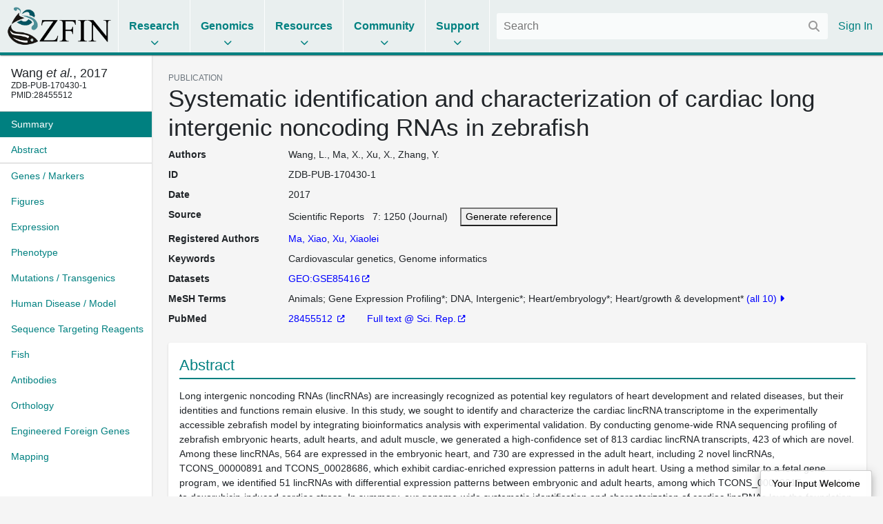

--- FILE ---
content_type: text/html;charset=UTF-8
request_url: https://www.zfin.org/ZDB-PUB-170430-1
body_size: 7672
content:
<!doctype html>
<html lang="en">
    <!-- Server: franklin -->
    <head>
        <meta charset="utf-8">
        <meta http-equiv="x-ua-compatible" content="ie=edge">
        <meta name="viewport" content="width=device-width, initial-scale=1">

        <title>ZFIN Publication: Wang et al., 2017</title>

        
            <link rel="canonical" href="https://zfin.org/ZDB-PUB-170430-1" />
        

        <link rel="stylesheet" href="/dist/style.bundle.64051ed01e0171b5c38a.css">

        <script src="https://cdn.jsdelivr.net/npm/jquery@1.12.4/dist/jquery.min.js"></script>
        <script src="/dist/vendor-common.9bdedcbfc813eba213a5.js"></script>
        <script src="/dist/zfin-common.2521144d26f01a0782b8.js"></script>

        
            <link rel="stylesheet" href="/dist/bootstrap.bundle.c8e85f95951c131ae4c2.css">
            <script src="/dist/bootstrap.bf661a8e79035694b1a5.js"></script>
        

        <!-- Google tag (gtag.js) -->
        <script async src="https://www.googletagmanager.com/gtag/js?id=G-R5XJW0QW0Y"></script>
        <script>
            window.dataLayer = window.dataLayer || [];
            function gtag(){dataLayer.push(arguments);}
            gtag('js', new Date());
            gtag('config', 'G-R5XJW0QW0Y');
        </script>

    </head>

    <body class="data-page publication-view nav-title-wrap-break-word show-navigation-counters">
        






















<header>
    <div class="mobile-only">
        <a href="#" class="mobile-menu">
            <i class="fas fa-bars"></i>
        </a>
    </div>

    <div class="logo">
        <a href="/">
            <img alt="The Zebrafish Information Network" src="/images/zfinlogo_lg.gif" title="The Zebrafish Information Network">
        </a>
    </div>

    <ul class="menu menu-collapse list-unstyled">
        <li class="reference">
            <span class="title">Research</span>
            <div class="dropdown">
                <div class="nav-column">
                    <span class="nav-column-header">Search</span>
                    <ul>
                        <li><a href="/action/marker/search">Genes / Clones</a></li>
                        <li><a href="/action/expression/search">Expression</a></li>
                        <li><a href="/action/fish/search">Mutants / Tg</a></li>
                        <li><a href="/action/antibody/search">Antibodies</a></li>
                        <li><a href="/action/ontology/search">Anatomy / GO / Human Disease / Chemical</a></li>
                        <li><a href="/action/publication/search">Publications</a></li>
                    </ul>
                </div>
                <div class="nav-column">
                    <span class="nav-column-header">Data Mining</span>
                    <ul>
                        <li><a href="/downloads">Downloads</a></li>
                        <li><a href="/schemaSpy/index.html">Data Model</a></li>
                        <li>



























    



    
    
<a href="https://www.alliancegenome.org/bluegenes/alliancemine" class="external " target="_blank" rel="noopener noreferrer">AllianceMine</a>
    
</li>
                        <li>



























    



    
    
<a href="https://ensembl.org/biomart/martview" class="external " target="_blank" rel="noopener noreferrer">BioMart</a>
    
</li>
                    </ul>
                </div>
            </div>
        </li>

        <li class="reference">
            <span class="title">Genomics</span>
            <div class="dropdown">
                <div class="nav-column">
                    <span class="nav-column-header">BLAST</span>
                    <ul>
                        <li><a href="/action/blast/blast">ZFIN</a></li>
                        <li>



























    



    
    
<a href="http://www.ensembl.org/Danio_rerio/blastview" class="external " target="_blank" rel="noopener noreferrer">Ensembl</a>
    
</li>
                        <li>



























    



    
    
<a href="http://blast.ncbi.nlm.nih.gov/Blast.cgi?PAGE_TYPE=BlastSearch&BLAST_SPEC=OGP__7955__9557" class="external " target="_blank" rel="noopener noreferrer">NCBI</a>
    
</li>
                        <li>



























    



    
    
<a href="https://genome.ucsc.edu/cgi-bin/hgBlat?command=start" class="external " target="_blank" rel="noopener noreferrer">UCSC</a>
    
</li>
                    </ul>
                </div>
                <div class="nav-column">
                    <span class="nav-column-header">Genome Browsers</span>
                    <ul>

                        
                            
                                <li><a href="https://main.d2u241g26l748k.amplifyapp.com/?loc=13:33,153,905..33,200,688&tracks=zfin-gene12,refseq12&assembly=GRCz12tu">ZFIN</a></li>
                            
                            
                        
                        <li>



























    



    
    
<a href="http://www.ensembl.org/Danio_rerio/" class="external " target="_blank" rel="noopener noreferrer">Ensembl</a>
    
</li>
                        <li>



























    



    
    
<a href="http://vega.sanger.ac.uk/Danio_rerio/" class="external " target="_blank" rel="noopener noreferrer">Vega</a>
    
</li>
                        <li>



























    



    
    
<a href="http://www.ncbi.nlm.nih.gov/projects/genome/assembly/grc/zebrafish/" class="external " target="_blank" rel="noopener noreferrer">GRC</a>
    
</li>
                        <li>



























    



    
    
<a href="http://genome.ucsc.edu/cgi-bin/hgGateway?hgsid=85282730&clade=vertebrate&org=Zebrafish&db=0" class="external " target="_blank" rel="noopener noreferrer">UCSC</a>
    
</li>
                        <li>



























    



    
    
<a href="https://www.ncbi.nlm.nih.gov/genome/gdv/?org=danio-rerio" class="external " target="_blank" rel="noopener noreferrer">NCBI</a>
    
</li>
                    </ul>
                </div>
                <div class="nav-column">
                    <span class="nav-column-header">Resources</span>
                    <ul>
                        <li><a href="https://wiki.zfin.org/display/general/Genomic+Resources+for+Zebrafish">Zebrafish Genomics</a></li>
                        <li><a href="https://wiki.zfin.org/display/general/Other+Databases">Other Genome Databases</a></li>
                    </ul>
                </div>
            </div>
        </li>

        <li class="reference">
            <span class="title">Resources</span>
            <div class="dropdown">
                <div class="nav-column">
                    <span class="nav-column-header">General</span>
                    <ul>
                        <li><a href="/zf_info/zfbook/zfbk.html">The Zebrafish Book</a></li>
                        <li><a href="https://wiki.zfin.org/display/prot">Protocol Wiki</a></li>
                        <li><a href="https://wiki.zfin.org/display/AB">Antibody Wiki</a></li>
                        <li><a href="https://wiki.zfin.org/display/general/Anatomy+Atlases+and+Resources">Anatomy Atlases</a></li>
                        <li><a href="https://wiki.zfin.org/display/general/Educational+Resources">Resources for Students and Educators</a></li>
                    </ul>
                </div>
                <div class="nav-column">
                    <span class="nav-column-header">Zebrafish Programs</span>
                    <ul>
                        <li>



























    



    
    
<a href="http://www.zf-health.org/" class="external " target="_blank" rel="noopener noreferrer">ZF-Health</a>
    
</li>
                        <li><a href="https://wiki.zfin.org/display/general/Zebrafish+Programs#husbandry">Husbandry Resources</a></li>
                        <li><a href="https://wiki.zfin.org/display/general/Zebrafish+Programs">More...</a></li>
                    </ul>
                </div>
                <div class="nav-column">
                    <span class="nav-column-header">Resource Centers</span>
                    <ul>
                        <li>



























    



    
    
<a href="http://zebrafish.org" class="external " target="_blank" rel="noopener noreferrer">Zebrafish International Resource Center (ZIRC)</a>
    
</li>
                        <li>



























    



    
    
<a href="http://www.zfish.cn/" class="external " target="_blank" rel="noopener noreferrer">China Zebrafish Resource Center (CZRC)</a>
    
</li>
                        <li>



























    



    
    
<a href="https://www.ezrc.kit.edu/" class="external " target="_blank" rel="noopener noreferrer">European Zebrafish Resource Center (EZRC)</a>
    
</li>
                    </ul>
                </div>
            </div>
        </li>

        <li class="reference">
            <span class="title">Community</span>
            <div class="dropdown">
                <div class="nav-column">
                    <span class="nav-column-header">Announcements</span>
                    <ul>
                        <li><a href="https://wiki.zfin.org/display/news">News</a></li>
                        <li><a href="https://wiki.zfin.org/display/meetings">Meetings</a></li>
                        <li><a href="https://wiki.zfin.org/display/jobs/Zebrafish-Related+Job+Announcements">Jobs</a></li>
                        <li><a href="https://community.alliancegenome.org/categories">Alliance Community Forum</a></li>
                    </ul>
                </div>
                <div class="nav-column">
                    <span class="nav-column-header">Search</span>
                    <ul>
                        <li><a href="/action/profile/person/search">People</a></li>
                        <li><a href="/action/profile/lab/search">Labs</a></li>
                        <li><a href="/action/profile/company/search">Companies</a></li>
                    </ul>
                </div>
                <div class="nav-column">
                    <span class="nav-column-header">Societies</span>
                    <ul>
                        <li>



























    



    
    
<a href="https://www.izfs.org" class="external " target="_blank" rel="noopener noreferrer">International Zebrafish Society (IZFS)</a>
    
</li>
                        <li>



























    



    
    
<a href="https://www.zdmsociety.org" class="external " target="_blank" rel="noopener noreferrer">Zebrafish Disease Models Society (ZDMS)</a>
    
</li>
                        <li>



























    



    
    
<a href="https://genetics-gsa.org" class="external " target="_blank" rel="noopener noreferrer">Genetics Society of America (GSA)</a>
    
</li>
                        <li>



























    



    
    
<a href="https://zhaonline.org" class="external " target="_blank" rel="noopener noreferrer">Zebrafish Husbandry Association</a>
    
</li>
                    </ul>
                </div>
            </div>
        </li>

        <li class="reference">
            <span class="title">Support</span>
            <div class="dropdown">
                <div class="nav-column">
                    <span class="nav-column-header">Nomenclature</span>
                    <ul class="list-unstyled">
                        <li><a href="https://wiki.zfin.org/display/general/ZFIN+Zebrafish+Nomenclature+Conventions">Nomenclature Conventions</a></li>
                        <li><a href="/action/feature/line-designations">Line Designations</a></li>
                        <li><a href="/action/feature/wildtype-list">Wild-Type Lines</a></li>
                        <li><a href="/action/nomenclature/gene-name">Submit a Proposed Gene Name</a></li>
                        <li><a href="/action/nomenclature/line-name">Submit a Proposed Mutant/Tg Line Name</a></li>
                    </ul>
                </div>
                <div class="nav-column">
                    <span class="nav-column-header">Publications</span>
                    <ul>
                        <li><a href="/zf_info/author_guidelines.html">Guidelines for Authors</a></li>
                        <li><a href="/action/zebrashare">Zebrashare</a></li>
                        <li><a href="https://wiki.zfin.org/display/general/ZFIN+Database+Information">Citing ZFIN</a></li>
                    </ul>
                </div>
                <div class="nav-column">
                    <span class="nav-column-header">Using ZFIN</span>
                    <ul>
                        <li><a href="https://wiki.zfin.org/display/general/ZFIN+Tips">Help & Tips</a></li>
                        <li><a href="/zf_info/glossary.html">Glossary</a></li>
                        <li><a href="http://wiki.zfin.org/display/general/ZFIN+Single+Box+Search+Help">Single Box Search Help</a></li>
                        <li><a href="/action/submit-data">Submit Data</a></li>
                        <li><a href="https://wiki.zfin.org/display/general/WARRANTY+AND+LIABILITY+DISCLAIMER%2C+OWNERSHIP%2C+AND+LIMITS+ON+USE">Terms of Use</a></li>
                    </ul>
                </div>
                <div class="nav-column">
                    <span class="nav-column-header">About Us</span>
                    <ul>
                        <li><a href="https://wiki.zfin.org/display/general/ZFIN+Database+Information">About ZFIN</a></li>
                        <li><a href="https://wiki.zfin.org/display/general/ZFIN+Contact+Information">Contact Information</a></li>
                        <li><a href="/action/infrastructure/annual-stats-view">Statistics</a></li>
                        <li><a href="/zf_info/news/committees.html">Committees</a></li>
                        <li><a href="https://wiki.zfin.org/display/jobs/ZFIN+Jobs">Jobs at ZFIN</a></li>
                    </ul>
                </div>
            </div>
        </li>

        
    </ul>

    <div class="right">
        
        <div class="search">
            <form class="fs-autocomplete" method="GET" action="/search">
                <input placeholder="Search" name="q" autocomplete="off" type="text">
                <button class="input-overlay-button" type="submit">
                    <i class="fas fa-search"></i>
                </button>
            </form>
        </div>
        <ul class="menu list-unstyled">
            
                
                
                    <li class="no-border">
                        <a href="/action/login">Sign In</a>
                    </li>
                
            
        </ul>
    </div>
</header>

        <main>
            
    <div class="d-flex h-100">
        <div class="data-page-nav-container">
            <ul class="nav nav-pills flex-column">
                
                    <li class="nav-item w-100">
                        <h5 class="p-3 m-0 border-bottom text-truncate back-to-top-link">
                            <a href="#" class="back-to-top-link" title="Back to top">
                                <div data-toggle="tooltip" data-placement="bottom" title="Wang, L., Ma, X., Xu, X., Zhang, Y. (2017) Systematic identification and characterization of cardiac long intergenic noncoding RNAs in zebrafish. Scientific Reports. 7:1250">
                Wang <i>et al.</i>, 2017
        </div>
                            </a>
                            
                                <div style="font-size: 12px">
                ZDB-PUB-170430-1
            <br/>PMID:28455512
        </div>
                            
                        </h5>
                    </li>
                



                
                    
                    
                        
                            































<li class="nav-item " role="presentation">
    <a class="nav-link pr-2" href="#summary">
        <span class="nav-text">Summary</span>
        
    </a>
</li>

                        
                            




























    




<li class="nav-item border-bottom" role="presentation">
    <a class="nav-link pr-2" href="#abstract">
        <span class="nav-text">Abstract</span>
        
    </a>
</li>

                        
                            































<li class="nav-item " role="presentation">
    <a class="nav-link pr-2" href="#genes---markers">
        <span class="nav-text">Genes / Markers</span>
        
    </a>
</li>

                        
                            































<li class="nav-item " role="presentation">
    <a class="nav-link pr-2" href="#figures">
        <span class="nav-text">Figures</span>
        
    </a>
</li>

                        
                            































<li class="nav-item " role="presentation">
    <a class="nav-link pr-2" href="#expression">
        <span class="nav-text">Expression</span>
        
    </a>
</li>

                        
                            































<li class="nav-item " role="presentation">
    <a class="nav-link pr-2" href="#phenotype">
        <span class="nav-text">Phenotype</span>
        
    </a>
</li>

                        
                            































<li class="nav-item " role="presentation">
    <a class="nav-link pr-2" href="#mutations---transgenics">
        <span class="nav-text">Mutations / Transgenics</span>
        
    </a>
</li>

                        
                            































<li class="nav-item " role="presentation">
    <a class="nav-link pr-2" href="#human-disease---model">
        <span class="nav-text">Human Disease / Model</span>
        
    </a>
</li>

                        
                            































<li class="nav-item " role="presentation">
    <a class="nav-link pr-2" href="#sequence-targeting-reagents">
        <span class="nav-text">Sequence Targeting Reagents</span>
        
    </a>
</li>

                        
                            































<li class="nav-item " role="presentation">
    <a class="nav-link pr-2" href="#fish">
        <span class="nav-text">Fish</span>
        
    </a>
</li>

                        
                            































<li class="nav-item " role="presentation">
    <a class="nav-link pr-2" href="#antibodies">
        <span class="nav-text">Antibodies</span>
        
    </a>
</li>

                        
                            































<li class="nav-item " role="presentation">
    <a class="nav-link pr-2" href="#orthology">
        <span class="nav-text">Orthology</span>
        
    </a>
</li>

                        
                            































<li class="nav-item " role="presentation">
    <a class="nav-link pr-2" href="#engineered-foreign-genes">
        <span class="nav-text">Engineered Foreign Genes</span>
        
    </a>
</li>

                        
                            































<li class="nav-item " role="presentation">
    <a class="nav-link pr-2" href="#mapping">
        <span class="nav-text">Mapping</span>
        
    </a>
</li>

                        
                    
                
            </ul>
        </div>

        <div class="data-page-content-container">
            
            
        <div id="summary">
            <div class="small text-uppercase text-muted">PUBLICATION</div>
            <h1>Systematic identification and characterization of cardiac long intergenic noncoding RNAs in zebrafish</h1>
            
























<script type="text/javascript">
    jQuery(document).ready(function () {
        var $overlay = jQuery("#generate-reference-overlay"), $triggerButton = jQuery("#generate-reference-button");
        $overlay.appendTo(jQuery("body"));
        $overlay.on(jQuery.modal.CLOSE, function () {
        });
        $triggerButton.click(function (evt) {
            evt.preventDefault();
            $overlay.modal({
                fadeDuration: 100
            });
        });
    });
</script>























<dl class="row">
    
    

































    
    
        <dt class="col-sm-2 mb-sm-2 attribute-list-item-dt">Authors </dt>
    


<dd class="col-sm-10 mb-sm-10 attribute-list-item-dd">
    
        
        Wang, L., Ma, X., Xu, X., Zhang, Y.
    
    
    
</dd>


    

































    
    
        <dt class="col-sm-2 mb-sm-2 attribute-list-item-dt">ID </dt>
    


<dd class="col-sm-10 mb-sm-10 attribute-list-item-dd">
    
    
        <span class="__react-root" id="CopyTarget">
        ZDB-PUB-170430-1
    </span>
    
</dd>


    

































    
    
        <dt class="col-sm-2 mb-sm-2 attribute-list-item-dt">Date </dt>
    


<dd class="col-sm-10 mb-sm-10 attribute-list-item-dd">
    
        
        2017
    
    
    
</dd>


    

































    
    
        <dt class="col-sm-2 mb-sm-2 attribute-list-item-dt">Source </dt>
    


<dd class="col-sm-10 mb-sm-10 attribute-list-item-dd">
    
        
        Scientific Reports
        &nbsp;
        7:
        1250 (Journal)

        <span style="padding-left: 1em;">
                    <a href="#" id="generate-reference-button" rel="#generate-reference-overlay"><button>Generate reference</button></a>
                </span>
    
    
    
</dd>


    

































    
    
        <dt class="col-sm-2 mb-sm-2 attribute-list-item-dt">Registered Authors </dt>
    


<dd class="col-sm-10 mb-sm-10 attribute-list-item-dd">
    
        
        <a href="/ZDB-PERS-140415-1" class="person-link" >Ma, Xiao</a>, <a href="/ZDB-PERS-000330-14" class="person-link" >Xu, Xiaolei</a>
    
    
    
</dd>


    

































    
    
        <dt class="col-sm-2 mb-sm-2 attribute-list-item-dt">Keywords </dt>
    


<dd class="col-sm-10 mb-sm-10 attribute-list-item-dd">
    
        
        
            
                Cardiovascular genetics, Genome informatics
            
            
        
    
    
    
</dd>


    
        

































    
    
        <dt class="col-sm-2 mb-sm-2 attribute-list-item-dt">Datasets </dt>
    


<dd class="col-sm-10 mb-sm-10 attribute-list-item-dd">
    
        
            
                <a href="http://www.ncbi.nlm.nih.gov/geo/query/acc.cgi?acc=GSE85416">GEO:GSE85416</a>
            
        
    
    
</dd>

    

    

































    
    
        <dt class="col-sm-2 mb-sm-2 attribute-list-item-dt">MeSH Terms </dt>
    


<dd class="col-sm-10 mb-sm-10 attribute-list-item-dd">
    
        
        
            
                <ul class="comma-separated semicolon" data-toggle="collapse">
                    
                        <li>Animals</li>
                    
                        <li>Gene Expression Profiling*</li>
                    
                        <li>DNA, Intergenic*</li>
                    
                        <li>Heart/embryology*</li>
                    
                        <li>Heart/growth & development*</li>
                    
                        <li>RNA, Untranslated/genetics*</li>
                    
                        <li>Zebrafish/embryology*</li>
                    
                        <li>Zebrafish/growth & development*</li>
                    
                        <li>Sequence Analysis, RNA</li>
                    
                        <li>Computational Biology</li>
                    
                </ul>
            
            
        
    
    
    
</dd>


    

































    
    
        <dt class="col-sm-2 mb-sm-2 attribute-list-item-dt">PubMed </dt>
    


<dd class="col-sm-10 mb-sm-10 attribute-list-item-dd">
    
        
        
            
                <a href="http://www.ncbi.nlm.nih.gov:80/entrez/query.fcgi?cmd=search&db=PubMed&dopt=Abstract&term=28455512">
                        28455512
                </a>
            
            
        
        <span style="padding-left: 2em;">
                    
























     <a href="http://dx.doi.org/10.1038/s41598-017-00823-3"> Full text @ Sci. Rep.</a>

                </span>
    
    
    
</dd>


    

    



</dl>


<div class="jq-modal" id="generate-reference-overlay" style="width: auto; height: auto; padding: 15px 15px;">
    <div class="popup-content">
        <div class="popup-header">
            Citation
        </div>
        <div class="popup-body" id="generate-reference-body">
            Wang, L., Ma, X., Xu, X., Zhang, Y. (2017) Systematic identification and characterization of cardiac long intergenic noncoding RNAs in zebrafish. Scientific Reports. 7:1250.
        </div>
    </div>
</div>

        </div>

        


































    



    






    <section class="section " id="abstract">
        
            <div class="heading">
                
                    
                        Abstract
                    
                    
                
                
            </div>
        
        

























    
        
            
            



































 


    

    
        
    





<div class="summary ">
    

    
        
                Long intergenic noncoding RNAs (lincRNAs) are increasingly recognized as potential key regulators of heart development and related diseases, but their identities and functions remain elusive. In this study, we sought to identify and characterize the cardiac lincRNA transcriptome in the experimentally accessible zebrafish model by integrating bioinformatics analysis with experimental validation. By conducting genome-wide RNA sequencing profiling of zebrafish embryonic hearts, adult hearts, and adult muscle, we generated a high-confidence set of 813 cardiac lincRNA transcripts, 423 of which are novel. Among these lincRNAs, 564 are expressed in the embryonic heart, and 730 are expressed in the adult heart, including 2 novel lincRNAs, TCONS_00000891 and TCONS_00028686, which exhibit cardiac-enriched expression patterns in adult heart. Using a method similar to a fetal gene program, we identified 51 lincRNAs with differential expression patterns between embryonic and adult hearts, among which TCONS_00009015 responded to doxorubicin-induced cardiac stress. In summary, our genome-wide systematic identification and characterization of cardiac lincRNAs lays the foundation for future studies in this vertebrate model to elucidate crucial roles for cardiac lincRNAs during heart development and cardiac diseases.
            
    
</div>


        
        
    
    

    </section>



        


































    



    








        


































    



    






    <section class="section " id="genes---markers">
        
            <div class="heading">
                
                    
                        Genes / Markers
                    
                    
                
                
            </div>
        
        

























    
        
            
            <div class="__react-root __use-navigation-counter" id="PublicationMarkerTable__0"
                 data-url="/action/api/publication/ZDB-PUB-170430-1/marker"
                 data-title="Genes / Markers"
            ></div>
        
        
    
    

    </section>



        


































    



    








        


































    



    






    <section class="section " id="figures">
        
            <div class="heading">
                
                    
                        Figures
                    
                    
                
                <a class="popup-link info-popup-link" href="/ZFIN/help_files/expression_help.html"></a>
            </div>
        
        

























    
        
            
            <div class="__react-root __use-navigation-counter" id="PublicationFigureDisplay"
                 data-title="Figures"
                 data-images-json="[{&quot;imageZdbId&quot;:&quot;ZDB-IMAGE-170615-19&quot;,&quot;imageThumbnail&quot;:&quot;2017/ZDB-PUB-170430-1/ZDB-IMAGE-170615-19_thumb.jpg&quot;},{&quot;imageZdbId&quot;:&quot;ZDB-IMAGE-170615-20&quot;,&quot;imageThumbnail&quot;:&quot;2017/ZDB-PUB-170430-1/ZDB-IMAGE-170615-20_thumb.png&quot;}]"
                 data-publication-id="ZDB-PUB-170430-1"
            ></div>
            
                <div><a href="/action/publication/ZDB-PUB-170430-1/all-figures">Show all Figures</a></div>
            
        
        
    
    

    </section>



        


































    



    






    <section class="section " id="expression">
        
            <div class="heading">
                
                    
                        Expression
                    
                    
                
                
            </div>
        
        

























    
        
            
            <div class="__react-root __use-navigation-counter" id="FigureExpressionTable"
                 data-url="/action/api/publication/ZDB-PUB-170430-1/expression"
                 data-title="Expression"
            ></div>
        
        
    
    

    </section>



        


































    



    






    <section class="section " id="phenotype">
        
            <div class="heading">
                
                    
                        Phenotype
                    
                    
                
                
            </div>
        
        

























    
        
            
            <div class="__react-root __use-navigation-counter" id="FigurePhenotypeTable"
                 data-url="/action/api/publication/ZDB-PUB-170430-1/phenotype"
                 data-title="Phenotype"
            ></div>
        
        
    
    

    </section>



        


































    



    






    <section class="section " id="mutations---transgenics">
        
            <div class="heading">
                
                    
                        Mutations / Transgenics
                    
                    
                
                
            </div>
        
        

























    
        
            
            <div class="__react-root __use-navigation-counter" id="PublicationMutationTable"
                 data-url="/action/api/publication/ZDB-PUB-170430-1/features"
                 data-title="Mutations / Transgenics"
            ></div>
        
        
    
    

    </section>



        


































    



    






    <section class="section " id="human-disease---model">
        
            <div class="heading">
                
                    
                        Human Disease / Model
                    
                    
                
                
            </div>
        
        

























    
        
            
            <div class="__react-root __use-navigation-counter" id="PublicationDiseaseTable"
                 data-url="/action/api/publication/ZDB-PUB-170430-1/diseases"
                 data-title="Human Disease / Model"
            ></div>
        
        
    
    

    </section>



        


































    



    






    <section class="section " id="sequence-targeting-reagents">
        
            <div class="heading">
                
                    
                        Sequence Targeting Reagents
                    
                    
                
                
            </div>
        
        

























    
        
            
            <div class="__react-root __use-navigation-counter" id="StrTable"
                 data-url="/action/api/publication/ZDB-PUB-170430-1/strs"
                 data-title="Sequence Targeting Reagents"
            ></div>
        
        
    
    

    </section>



        


































    



    






    <section class="section " id="fish">
        
            <div class="heading">
                
                    
                        Fish
                    
                    
                
                
            </div>
        
        

























    
        
            
            <div class="__react-root __use-navigation-counter" id="PublicationFishTable"
                 data-url="/action/api/publication/ZDB-PUB-170430-1/fish"
                 data-title="Fish"
            ></div>
        
        
    
    

    </section>



        


































    



    






    <section class="section " id="antibodies">
        
            <div class="heading">
                
                    
                        Antibodies
                    
                    
                
                <a class="popup-link info-popup-link" href="/action/marker/note/antibodies"></a>
            </div>
        
        

























    
        
            
            <div class="__react-root __use-navigation-counter" id="AntibodyTable"
                 data-url="/action/api/publication/ZDB-PUB-170430-1/antibodies"
                 data-title="Antibodies"
            ></div>
        
        
    
    

    </section>



        


































    



    






    <section class="section " id="orthology">
        
            <div class="heading">
                
                    
                        Orthology
                    
                    
                
                
            </div>
        
        

























    
        
            
            <div class="__react-root __use-navigation-counter" id="PublicationOrthologyTable"
                 data-url="/action/api/publication/ZDB-PUB-170430-1/orthology"
                 data-title="Orthology"
            ></div>
        
        
    
    

    </section>



        


































    



    






    <section class="section " id="engineered-foreign-genes">
        
            <div class="heading">
                
                    
                        Engineered Foreign Genes
                    
                    
                
                
            </div>
        
        

























    
        
            
            <div class="__react-root __use-navigation-counter" id="PublicationMarkerTable__1"
                 data-url="/action/api/publication/ZDB-PUB-170430-1/efgs"
                 data-title="Engineered Foreign Genes"
            ></div>
        
        
    
    

    </section>



        


































    



    






    <section class="section " id="mapping">
        
            <div class="heading">
                
                    
                        Mapping
                    
                    
                
                
            </div>
        
        

























    
        
            
            <div class="__react-root __use-navigation-counter" id="PublicationMappingTable"
                 data-url="/action/api/publication/ZDB-PUB-170430-1/mapping"
                 data-title="Mapping"
            ></div>
        
        
    
    

    </section>



        


































    



    








        


































    



    








    
        </div>
    </div>

    <script src="/dist/react.3637e0ced175ea4df2f8.js"></script>

        </main>
        






















<footer>
    <div class="footer-row">
        <div class="footer-contact">
            <img src="/images/ZfinWordmarkWhite.gif">

            <div>The Zebrafish Information Network</div>

            <div class="contact-info">
                <div class="contact-icon"><i class="fas fa-fw fa-map-marker-alt"></i></div>
                <div class="contact-details">
                    <address>
                        5291 University of Oregon<br>
                        Eugene, OR 97403-5291
                    </address>
                </div>
            </div>

            


























    




<a href="mailto:zfinadmn@zfin.org">
                <div class="contact-info">
                    <div class="contact-icon"><i class="fas fa-fw fa-envelope"></i></div>
                    <div class="contact-details">zfinadmn@zfin.org</div>
                </div>
            </a>

            <a class="no-icon" href="https://bsky.app/profile/zfinmod.bsky.social">
                <div class="contact-info">
                    <div class="contact-icon"><i class="fab fa-fw fa-bluesky"></i></div>
                    <div class="contact-details">@zfinmod.bsky.social</div>
                </div>
            </a>
        </div>

        <div class="footer-nav">
            <div class="nav-column">
                <div class="nav-column-header">Search</div>
                <ul>
                    <li><a href="/action/marker/search">Genes / Clones</a></li>
                    <li><a href="/action/expression/search">Expression</a></li>
                    <li><a href="/action/fish/search">Mutants / Tg</a></li>
                    <li><a href="/action/antibody/search">Antibodies</a></li>
                    <li><a href="/action/ontology/search">Anatomy / GO / Human Disease</a></li>
                    <li><a href="/action/publication/search">Publications</a></li>
                </ul>
            </div>

            <div class="nav-column">
                <div class="nav-column-header">Data</div>
                <ul>
                    <li><a href="/downloads">Downloads</a></li>
                    <li><a href="/action/submit-data">Submit Data</a></li>
                </ul>

                <div class="nav-column-header">Resources</div>
                <ul>
                    <li><a href="/zf_info/zfbook/zfbk.html">The Zebrafish Book</a></li>
                    <li><a href="http://zebrafish.org">ZIRC</a></li>
                </ul>

                <div class="nav-column-header">Genomics</div>
                <ul>
                    <li><a href="/action/blast/blast">BLAST</a></li>
                    
                        
                            <li><a href="/action/jbrowse2">ZFIN</a></li>
                        
                        
                    
                </ul>
            </div>

            <div class="nav-column">
                <div class="nav-column-header">Community</div>
                <ul>
                    <li><a href="https://wiki.zfin.org/display/news">News</a></li>
                    <li><a href="https://wiki.zfin.org/display/meetings">Meetings</a></li>
                    <li><a href="https://wiki.zfin.org/display/jobs/Zebrafish-Related+Job+Announcements">Jobs</a></li>
                    <li><a href="https://community.alliancegenome.org/categories">Alliance Community Forum</a></li>
                    <li><a href="/action/profile/person/search">People</a></li>
                    <li><a href="/action/profile/lab/search">Labs</a></li>
                    <li><a href="/action/profile/company/search">Companies</a></li>
                </ul>
            </div>

            <div class="nav-column">
                <div class="nav-column-header">Support</div>
                <ul>
                    <li><a href="https://wiki.zfin.org/display/general/ZFIN+Tips">Help & Tips</a></li>
                    <li><a href="/zf_info/glossary.html">Glossary</a></li>
                    <li><a href="https://wiki.zfin.org/display/general/ZFIN+Single+Box+Search+Help">Single Box Search</a></li>
                    <li><a href="https://wiki.zfin.org/display/general/ZFIN+Database+Information">About ZFIN</a></li>
                    <li><a href="https://wiki.zfin.org/display/general/ZFIN+Database+Information">Citing ZFIN</a></li>
                    <li><a href="https://wiki.zfin.org/display/general/ZFIN+Contact+Information">Contact Information</a></li>
                    <li><a href="https://zfin.atlassian.net/wiki/spaces/jobs/pages/2996503058/ZFIN+Jobs">Jobs at ZFIN</a></li>
                </ul>
            </div>
        </div>
    </div>

    <div class="footer-row copyright-row">
        <div>
            <a class="no-icon" href="http://www.uoregon.edu/"><img src="/images/UOSignature-WHT.png"></a>
            <a class="no-icon" href="http://www.alliancegenome.org/"><img src="/images/AllianceLogoWhite.png"></a>
            <a class="no-icon" href="https://globalbiodata.org/scientific-activities/global-core-biodata-resources"><img id="gcbr-logo" src="/images/GCBR-Logo-Light-Foreground-Transparent.svg"></a>
        </div>
        <div class="nav-column right-align">
            <div class="nowrap">&copy; 1994&ndash;2026 University of Oregon</div>
            <div><a href="https://wiki.zfin.org/display/general/WARRANTY+AND+LIABILITY+DISCLAIMER%2C+OWNERSHIP%2C+AND+LIMITS+ON+USE">Terms of Use</a></div>
            <div><small>ZFIN logo designed by Kari Pape</small></div>
            <div style="max-width: 450px"><small>Home page banner reprinted from Hearing Research, 341, Monroe, J.D. et al., Hearing sensitivity differs between zebrafish lines used in auditory research, 220-231, Copyright (2016) with permission from Elsevier</small></div>
        </div>
    </div>
</footer>

        





















<button id="input-welcome-button" rel="#input-welcome-overlay">Your Input Welcome</button>

<div class="jq-modal" id="input-welcome-overlay">
    <div class="popup-content">
        <div class="popup-header">
            Your Input Welcome
        </div>
        <div class="popup-body" id="input-welcome-body">
            <form id="input-welcome-form">
                We welcome your input and comments. Please use this form to recommend updates to the information in ZFIN. We
                appreciate as much detail as possible and references as appropriate. We will review your comments promptly.
                <div id="input-welcome-form-controls">
                    <div id="input-welcome-validate">
                        Please check the highlighted fields and try again.
                    </div>
                    <div class="control">
                        <label for="input-welcome-name">Name:</label>
                        <input type="text" id="input-welcome-name" name="yiw-name" />
                    </div>
                    <div class="control">
                        <label for="input-welcome-institution">Institution:</label>
                        <input type="text" id="input-welcome-institution" name="yiw-institution" />
                    </div>
                    <div class="control">
                        <label for="input-welcome-email">Email address:</label>
                        <input type="text" id="input-welcome-email" name="yiw-email" />
                    </div>
                    
                    <div class="control" id="input-welcome-email2-ctrl">
                        <label for="input-welcome-email2">Please leave blank:</label>
                        <input type="text" id="input-welcome-email2" name="email" autocomplete="off"/>
                    </div>
                    <div class="control">
                        <label for="input-welcome-subject">Subject:</label>
                        <input type="text" id="input-welcome-subject" name="yiw-subject" />
                    </div>
                    <div class="control">
                        <label for="input-welcome-comments">Comments:</label>
                        <textarea id="input-welcome-comments" name="yiw-comments"></textarea>
                    </div>
                    <div class="control" style="padding-left: 135px; height: 80px;">
                        <altcha-widget id="altcha-widget" challengeurl="/action/altcha/challenge"></altcha-widget>
                    </div>
                    <div class="control">
                        <button id="input-welcome-submit" type="submit" disabled>Send your comments</button>
                    </div>
                </div>
            </form>
            <div id="input-welcome-success-message">
                Thank you for submitting comments. Your input has been emailed to ZFIN curators who may contact you if
                additional information is required.
            </div>
            <div id="input-welcome-error-message">
                Oops. Something went wrong. Please try again later.
            </div>
        </div>
    </div>
</div>

<script async defer src="https://cdn.jsdelivr.net/npm/altcha/dist/altcha.min.js" type="module"></script>
<script>
    document.addEventListener('DOMContentLoaded', () => {
        document.querySelector("#altcha-widget").addEventListener("statechange", (ev) => {
            if (ev.detail.state === "verified") {
                document.querySelector("#input-welcome-submit").disabled = false;
            }
        });
    });
</script>

    </body>
</html>



--- FILE ---
content_type: text/javascript
request_url: https://www.zfin.org/dist/3592.2417f22dc77f84200a2d.js
body_size: 4554
content:
"use strict";(self.webpackChunk=self.webpackChunk||[]).push([[3592,9007],{58208:(e,n,t)=>{t.d(n,{c:()=>i});var r=t(85668),a=t(40900),c=t.n(a),o=function(e){var n=e.children,t=e.semicolon,a=void 0!==t&&t;return r.createElement("ul",{className:"comma-separated ".concat(a?"semicolon":"")},r.Children.map(n,(function(e,n){return[r.createElement("li",{key:n},e)," "]})))};o.propTypes={children:c().node,semicolon:c().bool};const i=o},12180:(e,n,t)=>{t.d(n,{c:()=>o});var r=t(85668),a=t(40900),c=function(e){var n=e.href,t=e.className,a=e.children;return n&&0===n.indexOf("http")&&!1===n.includes("zfin.org")?r.createElement("a",{href:n,className:"external"+(t?" "+t:""),target:"_blank",rel:"noopener noreferrer"},a):r.createElement("a",{href:n,className:t?" "+t:""},a)};c.propTypes={href:a.string,className:a.string,children:a.node};const o=c},1851:(e,n,t)=>{t.d(n,{c:()=>i});var r=t(85668),a=t(98773),c=[{className:"",types:["EXP","TERM"]},{className:"construct",types:["ETCONSTRCT","GTCONSTRCT","PTCONSTRCT","TGCONSTRCT"]},{className:"genedom",types:["GENE","GENEFAMILY","GENEP","LINCRNAG","LNCRNAG","MIRNAG","NCRNAG","PIRNAG","RRNAG","SCRNAG","SNORNAG","SRPRNAG","TRNAG","BINDSITE","BR","DNAMO","EBS","EMR","ENHANCER","HMR","LCR","LIGANDBS","MDNAB","NCBS","NCCR","NUCMO","PROMOTER","PROTBS","RNAMO","RR","TFBS","TLNRR","TRR"]}],o=function(e){var n,t=e.entity,a="",o="",i=t.zdbID||"",l=i.match(/^ZDB-([A-Za-z_]+)-/);if(l){o=l[1];for(var s=0,u=Object.values(c);s<u.length;s++){var d=u[s];if(d.types.indexOf(o)>=0){a=d.className;break}}}else console.warn("zdbID match failed on "+i),a="entity-abbreviation-error";return n=["ETCONSTRCT","GTCONSTRCT","PTCONSTRCT","TGCONSTRCT","ATB"].includes(o)?t.name:["FISH"].includes(o)?t.name||"":["EXP"].includes(o)?t.conditions||"":["TERM"].includes(o)?t.termName||"":t.abbreviation||"",r.createElement("span",{className:a,dangerouslySetInnerHTML:{__html:n}})};o.propTypes={entity:a.eU};const i=o},50964:(e,n,t)=>{t.d(n,{c:()=>i});var r=t(85668),a=t(1851),c=t(98773),o=function(e){var n=e.entity;return r.createElement("a",{href:"/".concat(n.zdbID)},r.createElement(a.c,{entity:n}))};o.propTypes={entity:c.eU};const i=o},64112:(e,n,t)=>{t.d(n,{c:()=>d});var r=t(85668),a=t(40900),c=t.n(a),o=t(58208),i=t(1851),l=t(50964),s=t(98773),u=function(e){var n=e.entities,t=e.focusEntityId;return r.createElement(o.c,null,n&&n.map((function(e){return t&&e.zdbID===t?r.createElement(i.c,{key:e.zdbID,entity:e}):r.createElement(l.c,{key:e.zdbID,entity:e})})))};u.propTypes={entities:c().arrayOf(s.eU),focusEntityId:c().string};const d=u},88155:(e,n,t)=>{t.d(n,{Gm:()=>a.c,MR:()=>r.c});t(1851);var r=t(50964),a=t(64112)},49007:(e,n,t)=>{t.r(n),t.d(n,{default:()=>u});var r=t(85668),a=t(40900),c=t.n(a),o=t(8676);const i=function(e){var n=e.name,t=e.code,a=e.publications,c=e.orthoID;return 1===a.length?r.createElement("span",null,n," (",r.createElement("a",{href:"/".concat(a[0])},"1"),") "):r.createElement("span",null,n," (",r.createElement("a",{href:"/action/ortholog/".concat(c,"/citation-list?evidenceCode=").concat(t)},a.length),")")};var l=t(12180),s=function(e){var n=e.geneId,t=[{label:"Species",content:function(e){return e.orthologousGene.organism},width:"70px"},{label:"Symbol",content:function(e){return e.symbol},width:"70px"},{label:"Chromosome",content:function(e){return e.chromosome},width:"100px"},{label:"Accession #",content:function(e){return e.orthologousGeneReference.map((function(e){return r.createElement("div",{key:e.accession.url},r.createElement(l.c,{href:e.accession.url},e.accession.name))}))},width:"215px"},{label:"Evidence",content:function(e){return e.evidence&&e.evidence.map((function(n){return r.createElement("div",{key:n.code},r.createElement(i,{name:n.name,code:n.code,publications:n.pubIds,orthoID:e.zdbID}))}))},width:"200px"}];return r.createElement(o.cp,{columns:t,dataUrl:"/action/api/marker/".concat(n,"/orthologs"),pagination:!1,rowKey:function(e){return e.zdbID}})};s.propTypes={geneId:c().string};const u=s},93592:(e,n,t)=>{t.r(n),t.d(n,{default:()=>u});var r=t(85668),a=t(40900),c=t.n(a),o=t(8676),i=t(88155),l=t(49007),s=function(e){var n=e.url,t=e.title,a=e.navigationCounter,c=[{label:"Gene",content:function(e){return r.createElement(i.MR,{key:e.marker.zdbID,entity:e.marker})},width:"80px"},{label:"Orthology",content:function(e){return r.createElement(l.default,{geneId:e.marker.zdbID,showDownload:!1})}}];return r.createElement(o.cp,{columns:c,dataUrl:n,rowKey:function(e){return e.zdbID},pagination:!0,onDataLoaded:function(e){a&&a.setCounts&&e.total&&a.setCounts(t,e.total)}})};s.propTypes={url:c().string,title:c().string,navigationCounter:c().shape({setCounts:c().func})};const u=s}}]);

--- FILE ---
content_type: text/javascript
request_url: https://www.zfin.org/dist/9004.c50fba68482232839973.js
body_size: 3244
content:
"use strict";(self.webpackChunk=self.webpackChunk||[]).push([[9004],{37328:(e,t,n)=>{n.d(t,{c:()=>i});var a=n(85668),r=n(40900),o=n.n(r),s=function(e){var t=e.figure;return a.createElement("div",{key:t.zdbID},a.createElement("a",{href:"/"+t.zdbID,dangerouslySetInnerHTML:{__html:t.label}}))};s.propTypes={figure:o().shape({zdbID:o().string,label:o().string})};const i=s},42256:(e,t,n)=>{n.d(t,{c:()=>i});var a=n(85668),r=n(40900),o=n.n(r),s=function(e){var t=e.entity;return a.createElement("span",{className:"text-break"},a.createElement("a",{className:"text-break",href:"/".concat(t.zdbID),dangerouslySetInnerHTML:{__html:t.displayName}}),a.createElement("a",{className:"popup-link data-popup-link",href:"/action/fish/fish-detail-popup/".concat(t.zdbID)}))};s.propTypes={entity:o().shape({zdbID:o().string,displayName:o().string})};const i=s},59140:(e,t,n)=>{n.d(t,{c:()=>l});var a=n(85668),r=n(40900),o=n.n(r),s="/zf_info/zfbook/stages/index.html#",i=function(e){var t=e.stage,n=t.name.indexOf(":");if(n<0)return a.createElement("a",{href:s+t.name},t.name);var r=t.name.substring(0,n),o=t.name.substring(n+1);return a.createElement("a",{href:s+r},o)};i.propTypes={stage:o().shape({name:o().string})};const l=i},11016:(e,t,n)=>{n.d(t,{c:()=>l});var a=n(85668),r=n(59140),o=n(40900),s=n.n(o),i=function(e){var t=e.start,n=e.end,o=t.zdbID===n.zdbID;return a.createElement(a.Fragment,null,a.createElement(r.c,{stage:t}),!o&&" to ",!o&&a.createElement(r.c,{stage:n}))};i.propTypes={start:s().shape({zdbID:s().string,name:s().string}),end:s().shape({zdbID:s().string,name:s().string})};const l=i},49004:(e,t,n)=>{n.r(t),n.d(t,{default:()=>d});var a=n(85668),r=n(40900),o=n.n(r),s=n(8676),i=n(11016),l=n(37328),c=function(e){var t=e.statement;return a.createElement("div",{key:t.id},a.createElement("a",{key:t.id,href:"/action/phenotype/statement/"+t.id,dangerouslySetInnerHTML:{__html:t.shortName},rel:"nofollow"}),a.createElement("a",{className:"popup-link data-popup-link",href:"/action/phenotype/statement-popup/".concat(t.id),rel:"nofollow"}))};c.propTypes={statement:o().shape({id:o().long,shortName:o().string})};const p=c;var u=n(42256),m=function(e){var t=e.url,n=e.hideFigureColumn,r=void 0!==n&&n,o=e.navigationCounter,c=e.title,m=[{label:"Fish",content:function(e){return a.createElement(u.c,{entity:e.fish})},filterName:"fish"},{label:"Conditions",content:function(e){return a.createElement("span",{className:"text-break"},a.createElement("a",{className:"text-break",href:"/".concat(e.experiment.zdbID),dangerouslySetInnerHTML:{__html:e.experiment.conditions}}),a.createElement("a",{className:"popup-link data-popup-link",href:"/action/experiment/popup/".concat(e.experiment.zdbID)}))},filterName:"condition"},{label:"Stage",content:function(e){return a.createElement(i.c,{start:e.start,end:e.end})},filterName:"stage",width:"150px"},{label:"Phenotype",content:function(e){return a.createElement(p,{statement:e.phenotypeStatement})},filterName:"phenotype"},{label:"Figure",content:function(e){return a.createElement(l.c,{figure:e.figure})},hidden:r}];return a.createElement(s.cp,{columns:m,dataUrl:t,rowKey:function(){return Math.random()},onDataLoaded:function(e){o&&o.setCounts&&e.total&&o.setCounts(c,e.total)}})};m.propTypes={url:o().string,hideFigureColumn:o().bool,title:o().string,navigationCounter:o().shape({setCounts:o().func})};const d=m}}]);